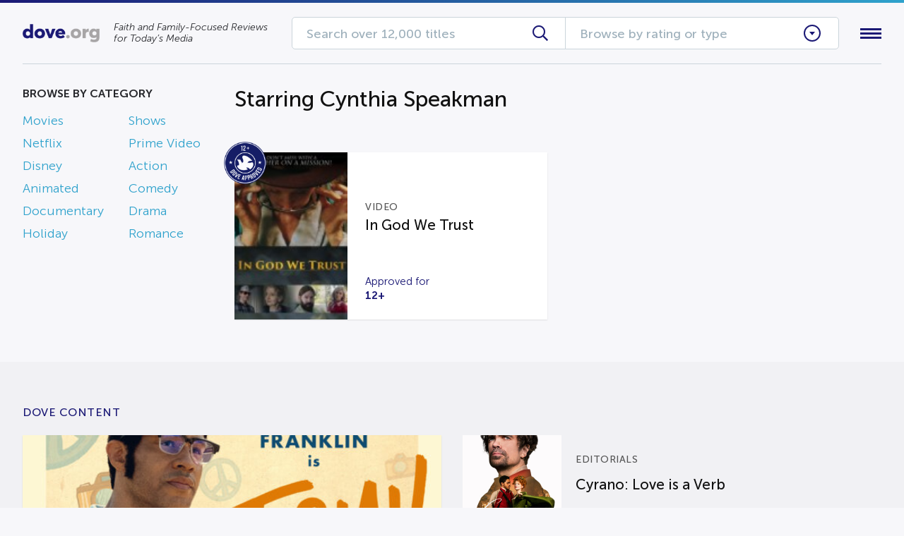

--- FILE ---
content_type: application/javascript; charset=UTF-8
request_url: https://dove.org/wp-content/plugins/dove/assets/js/api.js
body_size: -235
content:
!function(){var e=function(){var n;return n=DoveAPI_Data,class{call(e,t,a){return(t=jQuery.extend({type:"POST"},n.data,t)).method=e,jQuery.ajax({type:t.type,url:n.ajaxUrl,data:t,success:function(e){return null!=e.nonce&&(DoveAPI_Data.data._wpnonce=e.nonce),a(e)}})}post(e,t,a){return this.call(e,jQuery.extend({type:"POST"},t),a)}get(e,t,a){return this.call(e,jQuery.extend({type:"GET"},t),a)}postForm(e,t,a){return t.append("type","POST"),t.append("method",e),jQuery.ajax({type:"POST",url:n.ajaxUrl,data:t,contentType:!1,processData:!1,success:function(e){return a(e)}})}}}.call(this);window.api=new e}.call(this);